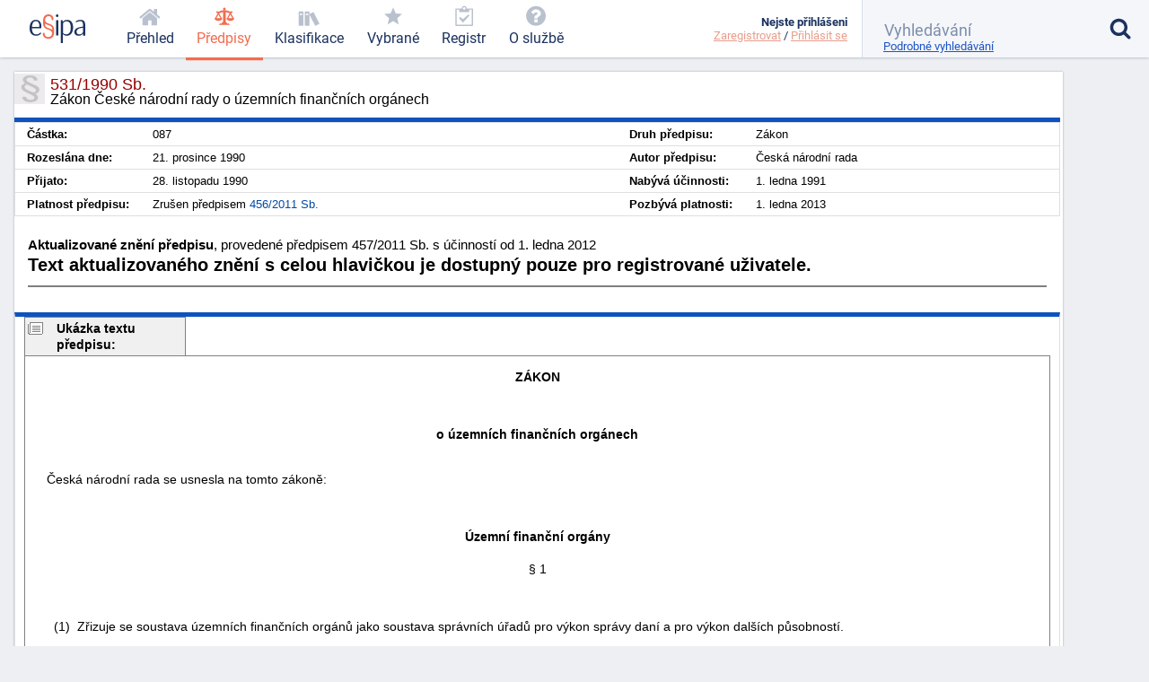

--- FILE ---
content_type: text/html; charset=utf-8
request_url: https://esipa.cz/sbirka/sbsrv.dll/sb?DR=AZ&CP=1990s531-2011s457_20120101
body_size: 5676
content:
<!DOCTYPE html>
<html data-action="Law.Show" lang="cs">
<head>
	<meta charset="utf-8">

	<title>	531/1990 Sb. - Zákon České národní rady o územních…
 | Esipa.cz</title>
	<meta name="viewport" content="width=device-width,initial-scale=1"/>
	<meta name="description" content="	Zákon České národní rady o územních finančních orgánech
">
	<meta name="robots" content="index, follow">
	<meta name="author" content="Ondřej Václavík - ondrejvaclavik.cz - ahoj@ondrejvaclavik.cz">
	<meta name="google-site-verification" content="oeWy3_BtCtJhQFMlsLVbKLB9nMoi_-QwgrJW4Vcr1uc" />

	<script>
		window.baseUrl = "";
	</script>
  <script type="module" crossorigin src="/static/index.XxGeoba4.js"></script>
  <link rel="modulepreload" crossorigin href="/static/assets/preload-helper-BhLCBprw.js">
  <link rel="stylesheet" crossorigin href="/static/style.BjtvQgcN.css">
</head>

<body class="p-law">
	<div class="app">
	<main class="app-main">

	<script type="text/javascript" src="/sbirka/js/jquery.js"></script>
	<script type="text/javascript" src="/sbirka/js/jquery-ui.js"></script>
	<script type="text/javascript" src="/sbirka/js/obsah.js?v3"></script>

	<div class="body_old block body_old_main">
		<div id="mainout">
			
    <!-- main -->
    <div id="main">          
    <script type="text/javascript">
    	$(function() {
           $("#tabs").tabs();
    	});
    </script>
    <h1 class="border">531/1990 Sb.<span>Zákon České národní rady o územních finančních orgánech</span></h1>
    <div class="cara15">
    <table class="zakon">
	      <tbody>
    	  <tr>
            <td width="10%" nowrap><strong>Částka:</strong></td>
            <td>087</td>
            <td width="10%" nowrap><strong>Druh předpisu:</strong></td>
            <td>Zákon</td>
        </tr>
        <tr>
        	<td  nowrap><strong>Rozeslána dne:</strong></td>
            <td>21. prosince 1990</td>
            <td nowrap><strong>Autor předpisu:</strong></td>
            <td>Česká národní rada</td>

        </tr>
        <tr>
        	<td nowrap><strong>Přijato:</strong></td>
            <td>28. listopadu 1990</td>
            <td nowrap><strong>Nabývá účinnosti:</strong></td>
            <td>1. ledna 1991</td>
        </tr>
        <tr>
        	<td nowrap><strong>Platnost předpisu:</strong></td>
            <td>Zrušen předpisem <a href="sb?DR=SB&amp;CP=2011s456" title="Zákon o Finanční správě České republiky" target="_blank">456/2011 Sb.</a></td>
            <td nowrap><strong>Pozbývá platnosti:</strong></td>
            <td>1. ledna 2013</td>
        </tr>
        <tr>
  
	</tbody>
</table>
<div class="clr"></div>
</div>


<div class="" id="">
<div style="font-size: 1.5em; margin: 1.5em 1em"><B>Aktualizované znění předpisu</B>, provedené předpisem 457/2011 Sb. s účinností od 1. ledna 2012<br><p><b>Text aktualizovaného znění s celou hlavičkou je dostupný pouze pro registrované uživatele.</b></p><hr noshade></div>
</div>

</div>
<script src="../js/FileSaver.js"></script>
		<script src="../js/jquery.wordexport.js"></script>
		<script type="text/javascript">
		    $(document).ready(function($) {
		        $("a.word-export").click(function(event) {
		            $("#zakon"+"_text").wordExport("1990s531");
		        });
		    });
		</script><!-- main_end --> 
   
  

			<div id="main">
				<div id="zakon_text" class="zakon_text">
					<div class="ukazkahlavicka">Ukázka textu předpisu:</div><div  class="ukazka">



<div class=Section1>

<p class=MsoNormal align=center style='text-align:center;punctuation-wrap:simple; text-autospace:none'><b><span style='color:black'>ZÁKON</span></b></p>

<p class=MsoNormal style='punctuation-wrap:simple;text-autospace:none'>&nbsp;</p>

<p class=MsoNormal align=center style='text-align:center;punctuation-wrap:simple; text-autospace:none'><b><span style='color:black'>o územních finančních orgánech</span></b></p>

<p class=MsoNormal style='punctuation-wrap:simple;text-autospace:none'><span style='color:black'><br>
 &nbsp;&nbsp;&nbsp;&nbsp;&nbsp;&nbsp;Česká národní rada se usnesla na tomto zákoně:</span></p>

<p class=MsoNormal>&nbsp;</p>

<p class=MsoNormal align=center style='text-align:center'><b><span style='color:black'>Územní finanční orgány<br>
</span></b><span style='color:black'><br>
<a name="P001"></a>§ 1</span></p>

<p class=MsoNormal>&nbsp;</p>

<p class=MsoNormal><span style='color:black'>&nbsp;&nbsp;&nbsp;&nbsp;&nbsp;&nbsp;&nbsp;&nbsp;(1)&nbsp;&nbsp;Zřizuje se soustava územních finančních orgánů jako soustava správních úřadů pro výkon správy daní a pro výkon dalších působností.</span></p>

<p class=MsoNormal>&nbsp;</p>

<p class=MsoNormal><span style='color:black'>&nbsp;&nbsp;&nbsp;&nbsp;&nbsp;&nbsp;&nbsp;&nbsp;(2)&nbsp;&nbsp;Jako součásti soustavy územních finančních orgánů se zřizují Generální finanční ředitelství, finanční ředitelství a finanční úřady (dále jen „územní finanční orgány“), které jsou správními úřady vykonávajícími svoji působnost ve vymezených územních obvodech.</span></p>

<p class=MsoNormal>&nbsp;</p>

<p class=MsoNormal><span style='color:black'>&nbsp;&nbsp;&nbsp;&nbsp;&nbsp;&nbsp;&nbsp;&nbsp;(3)&nbsp;&nbsp;Generální finanční ředitelství je podřízeno Ministerstvu financí (dále jen „ministerstvo“). Finanční ředitelství jsou podřízena Generálnímu finančnímu ředitelství. Finanční úřady jsou podřízeny finančním ředitelstvím.</span></p>

<p class=MsoNormal>&nbsp;</p>

<a name="P002"></a><p class=MsoNormal align=center style='text-align:center'><span style='color:black'>§ 2</span></p>

<p class=MsoNormal>&nbsp;</p>

<p class=MsoNormal><span style='color:black'>&nbsp;&nbsp;&nbsp;&nbsp;&nbsp;&nbsp;&nbsp;&nbsp;(1)&nbsp;&nbsp;Územní finanční orgány</span></p>

<p class=MsoNormal>&nbsp;</p>

<p class=MsoNormal style='margin-top:2.0pt;margin-right:0cm;margin-bottom:2.0pt; margin-left:32.0pt;text-indent:-20.0pt'><span style='color:black'>a)   vykonávají správu daní, včetně vyhledávací činnosti,</span></p>

<p class=MsoNormal style='margin-top:2.0pt;margin-right:0cm;margin-bottom:2.0pt; margin-left:32.0pt;text-indent:-20.0pt'><span style='color:black'>b)   vykonávají finanční kontrolu,</span></p>

<p class=MsoNormal style='margin-top:2.0pt;margin-right:0cm;margin-bottom:2.0pt; margin-left:32.0pt;text-indent:-20.0pt'><span style='color:black'>c)    provádějí řízení o přestupcích a jiných správních deliktech v oboru své působnosti,</span></p>

<p class=MsoNormal style='margin-top:2.0pt;margin-right:0cm;margin-bottom:2.0pt; margin-left:32.0pt;text-indent:-20.0pt'><span style='color:black'>d)   vykonávají kontrolu dodržování povinností stanovených zákonem o účetnictví a ukládají účetním jednotkám pokuty a povinnost odstranit protiprávní stav,</span></p></DIV><CENTER><B>. . .</B></CENTER><BR></div><div class="obsahhlavicka">Obsah předpisu:</div><div  class="obsah"><table class="tbidx"><tr><td class="tdidxname">§ 1&nbsp;&nbsp</td><td class="tdidxtitle"></td></tr><tr><td class="tdidxname">§ 2&nbsp;&nbsp</td><td class="tdidxtitle"></td></tr><tr><td class="tdidxname">§ 3 - </td><td class="tdidxtitle">Místní příslušnost</td></tr><tr><td class="tdidxname">§ 4&nbsp;&nbsp</td><td class="tdidxtitle"></td></tr><tr><td class="tdidxname">§ 5 - </td><td class="tdidxtitle">Finanční úřady</td></tr><tr><td class="tdidxname">§ 6&nbsp;&nbsp</td><td class="tdidxtitle"></td></tr><tr><td class="tdidxname">§ 7&nbsp;&nbsp</td><td class="tdidxtitle"></td></tr><tr><td class="tdidxname">§ 8 - </td><td class="tdidxtitle">Finanční ředitelství</td></tr><tr><td class="tdidxname">§ 9&nbsp;&nbsp</td><td class="tdidxtitle"></td></tr><tr><td class="tdidxname">§ 10&nbsp;&nbsp</td><td class="tdidxtitle"></td></tr><tr><td class="tdidxname">§ 11&nbsp;&nbsp</td><td class="tdidxtitle"></td></tr><tr><td class="tdidxname">§ 12 - </td><td class="tdidxtitle">Práva a povinnosti pracovníků územních finančních orgánů</td></tr><tr><td class="tdidxname">§ 13&nbsp;&nbsp</td><td class="tdidxtitle"></td></tr><tr><td class="tdidxname">§ 14 - </td><td class="tdidxtitle">Povinnosti poplatníků, plátců daní a příjemců dotací</td></tr><tr><td class="tdidxname">§ 15 - </td><td class="tdidxtitle">Řízení před územními finančními orgány</td></tr><tr><td class="tdidxname">§ 16 - </td><td class="tdidxtitle">Přechodná a závěrečná ustanovení</td></tr><tr><td class="tdidxname">§ 17&nbsp;&nbsp</td><td class="tdidxtitle"></td></tr><tr><td class="tdidxname">§ 18&nbsp;&nbsp</td><td class="tdidxtitle"></td></tr></table></div>
					
				</div>
			</div>
		</div>

		<div class="nodisplay" id="infomessage">
			<div class="closebtn" onclick="zavriinfomess()">Zavřít</div>
			<div id="infomessagein">
			</div>
		</div>
	</div>

	</main>


	<header class='app-header'>
		<a href="/prehled-funkci" title='Esipa.cz - přehled o zákonech, vyhláškách, normách a klasifikacích (ISO 9001, ISO 14001, ISO 45001, ISO 27001, ISO 13485, ISO 50001, CZ-NACE)'>
			<svg class='logo' viewBox="0 0 1815 937">
				<style>
					.primary { fill: #1b325f }
					.secondary { fill: #f26c4f }
					.light { fill: #9cc4e4 }
				</style>

				<path d="M384.43 403.94C384.43 422.93 384.43 429.93 379.4 451.92C379.4 451.92 74.96 451.92 74.96 451.92C74.96 451.92 74.96 470.92 74.96 470.92C79.98 581.89 120.17 654.87 221.65 654.87C265.86 654.87 313.09 637.87 352.27 589.89C352.27 589.89 380.41 613.88 380.41 613.88C335.19 679.86 267.87 697.86 212.61 697.86C121.18 697.86 34.76 657.87 6.63 529.9C2.61 510.91 -0.4 472.92 -0.4 470.92C-0.4 470.92 -0.4 424.93 -0.4 424.93C7.64 279.97 74.96 179 204.57 179C350.26 179 384.43 305.96 384.43 403.94zM317.11 386.94C317.11 388.94 317.11 401.94 316.1 409.94C316.1 409.94 76.97 409.94 76.97 409.94C76.97 409.94 76.97 403.94 76.97 403.94C85 321.96 102.08 221.99 204.57 221.99C306.05 221.99 317.11 328.96 317.11 386.94z" class="primary" fill-rule="evenodd"></path>

				<path d="M777.67 156.97C777.67 178.97 770.64 191.96 748.53 191.96C741.5 191.96 729.44 189.96 723.41 180.97C718.39 171.97 719.39 160.97 718.39 151.97C718.39 146.98 717.38 140.98 716.38 136.98C704.32 75.99 661.11 58 617.91 58C537.53 58 504.37 117.98 504.37 181.97C504.37 240.95 538.53 270.94 615.9 297.93C671.16 316.93 752.55 338.92 781.69 410.9C784.7 419.9 795.75 453.89 795.75 469.89C795.75 469.89 795.75 623.85 795.75 623.85C786.71 751.81 702.31 796.8 612.89 796.8C554.61 796.8 481.26 776.8 442.07 696.83C440.06 691.83 437.05 685.83 436.04 680.83C432.03 668.83 429.01 646.84 429.01 644.84C429.01 644.84 429.01 624.85 429.01 624.85C434.04 604.85 444.08 601.85 459.15 601.85C466.19 601.85 480.26 603.85 484.27 612.85C489.3 622.85 488.29 638.84 490.3 649.84C503.36 721.82 558.63 739.82 606.86 739.82C664.13 739.82 723.41 713.82 730.44 629.84C730.44 629.84 730.44 607.85 730.44 607.85C729.44 603.85 727.43 597.85 727.43 593.85C723.41 554.87 670.16 519.87 637 508.88C624.94 504.88 610.88 499.88 598.82 494.88C552.6 477.89 483.27 455.89 456.14 392.91C453.13 385.91 450.11 377.91 448.1 369.92C445.09 356.92 442.07 332.93 442.07 330.93C442.07 330.93 442.07 172.97 442.07 172.97C449.11 47 529.49 1.01 615.9 1.01C713.36 1.01 777.67 60 777.67 156.97zM554.61 329.93C613.89 356.92 712.36 372.91 729.44 435.9C730.44 439.9 737.48 465.89 737.48 470.89C737.48 470.89 737.48 509.88 737.48 509.88C725.42 495.88 711.35 486.88 699.3 480.89C636 447.89 530.49 435.9 509.39 370.91C509.39 368.92 501.36 337.92 501.36 333.92C501.36 333.92 501.36 294.94 501.36 294.94C517.43 311.93 536.52 321.93 554.61 329.93z" class="secondary" fill-rule="evenodd"></path>

				<path d="M934 189C934 189 934 688 934 688C934 688 862 688 862 688C862 688 862 189 862 189C862 189 934 189 934 189z" class="primary big" fill-rule="evenodd"></path>

				<path d="M940 44C940 70 923 87 898 87C872 87 857 66 857 44C857 19 874 2 898 2C927 2 940 19 940 44z" class="primary big" fill-rule="evenodd"></path>

				<path d="M1409 343C1412 360 1417 392 1417 395C1417 395 1417 455 1417 455C1408 597 1342 697 1215 697C1174 697 1128 689 1089 651C1089 651 1088 650 1086 650C1086 650 1086 938 1086 938C1086 938 1015 938 1015 938C1015 938 1015 188 1015 188C1015 188 1074 188 1074 188C1074 188 1083 249 1083 249C1127 192 1177 180 1226 180C1311 180 1385 228 1409 343zM1334 346C1337 361 1341 392 1341 395C1341 395 1341 461 1341 461C1333 577 1295 650 1192 650C1160 650 1131 644 1098 618C1094 614 1087 609 1087 607C1087 607 1087 294 1087 294C1121 240 1161 228 1202 228C1266 228 1316 254 1334 346z" class="primary big" fill-rule="evenodd"></path>

				<path d="M1674 180C1685 181 1696 182 1707 184C1714 185 1722 188 1730 190C1734 192 1741 195 1747 197C1791 213 1812 283 1812 315C1812 315 1812 698 1812 698C1812 698 1741 698 1741 698C1741 698 1741 630 1741 630C1699 685 1649 697 1602 697C1556 697 1497 687 1467 624C1463 614 1459 594 1459 592C1459 592 1459 559 1459 559C1461 543 1466 526 1475 511C1501 465 1550 443 1588 430C1637 413 1688 404 1741 400C1741 400 1741 318 1741 318C1735 237 1696 222 1640 222C1598 222 1559 236 1515 264C1515 264 1508 227 1508 227C1508 226 1509 224 1510 223C1550 198 1605 179 1648 179C1650 179 1651 180 1674 180zM1740 436C1740 436 1740 582 1740 582C1707 639 1666 654 1625 654C1596 654 1556 648 1539 606C1536 598 1533 583 1533 581C1533 581 1533 552 1533 552C1552 455 1665 447 1733 436C1733 436 1740 436 1740 436z"  class="primary big" fill-rule="evenodd"></path>

				<path d="M1157 909C1157 919 1150 923 1144 923C1135 923 1132 916 1132 910C1132 903 1135 897 1144 897C1153 897 1157 903 1157 909z" class="light" fill-rule="evenodd"></path>
			</svg>
		</a>

			<nav class="app-nav">
				<a href="/prehled" class="minor">
					<span class="icon icon-home"></span>
					<span class="text">Přehled</span>
				</a>
				<a href="/zakony" class="important selected">
					<span class="icon icon-law"></span>
					<span class="text">Předpisy</span>
				</a>
				<a href="/klasifikace" class="important">
					<span class="icon icon-books"></span>
					<span class="text">Klasifikace</span>
				</a>
				<a href='/sbirka/sbsrv.dll/sezn?DR=NRT&NR=VYBR' class="important">
					<span class="icon icon-star"></span>
					<span class="text">Vybrané</span>
				</a>
				<a href='/sbirka/sbsrv.dll/sezn?DR=NRT&amp;NR=REG'>
					<span class="icon icon-clipboard"></span>
					<span class="text">Registr</span>
				</a>
				<a href="/o-sluzbe/" class="minor">
					<span class="icon icon-question-circle"></span>
					<span class="text">O službě</span>
				</a>
			</nav>

		<div class="spacer"></div>

		<a href="#" class="toggle toggle-nav">
			<em class="icon icon-menu"></em>
			<span class="text">MENU</span>
		</a>

		<a href="#" class="toggle toggle-user">
			<em class="icon icon-user"></em>
			<span class="status inactive"></span>
		</a>

		<div class='user'>
			<div class="menu">
					<b>Nejste přihlášeni</b>
					<div class='links'>
						<a href="/uzivatel/registrace">Zaregistrovat</a> /
						<a href="/uzivatel/prihlaseni">Přihlásit se</a>
					</div>
			</div>
		</div>

		<form class="app-search" method='get' action='/vyhledavani'>
			<input class="sb-search-input" placeholder="Vyhledávání" type="search" value="" name="search">
			<input type="submit" value="">
			<input type="hidden" name="do" value="searchForm-form-submit">
			<input type="hidden" name="simple" value="1">

			<span class="icon icon-search"></span>
			<a href="/vyhledavani?showDetail=1">Podrobné vyhledávání</a>

			<div class="app-search__popup">
				<a href="/vyhledavani"
					style="    display: block;
position: relative;
left: 0;
top: 0;
padding: 0;"
				>Podrobné vyhledávání</a>

				<h2>Vyhledání konkrétního předpisu</h2>
				<p>
					K vyhledání konkrétního předpisu stačí zadat <b>číslo/rok</b>. (Např. 14/2000)
				</p>
				<h2>Fulltextové vyhledávání</h2>
				<p>
					Zadejte vhodně vybraná klíčová slova. Zadání může být v následujícíh tvarech:
				</p>
				<ul>
					<li><b>náhrady škody</b>: pokud zadáte více slov, najde všechny stránky, kde se vyskytují alespoň jedno ze zadaných slov. Na pořadí slov však nezáleží.</li>
					<li><b>+náhrady</b>: každé slovo, které předchází znaménko plus, se musí na stránce nacházet.</li>
					<li><b>-náhrady</b>: každé slovo, které předchází znaménko mínus, se nesmí na stránce nacházet.</li>
					<li><b>"náhradě škod"</b>: řetězec uzavřený v uvozovkách bude vyhledán přesně tak, jak je zadán. Tj. budou vyhledány jen stránky, kde se vyskytují obě slova přesně za sebou.</li>
				</ul>
				<p>Jednotlivá pravidla lze libovolně kombinovat.</p>
			</div>
		</form>
	</header>
	<footer class="app-footer">
	<span class="copyright">
		© ESIPA s.r.o. 2002-2026
	</span>

	<a href="//esipa.cz/sbirka/sbsrv.dll/navig?pos=podminky" title="Podmínky užití">Podmínky užití</a>
	</footer>
	</div>

	<div class="app-wrapper"></div>

<script defer src="https://static.cloudflareinsights.com/beacon.min.js/vcd15cbe7772f49c399c6a5babf22c1241717689176015" integrity="sha512-ZpsOmlRQV6y907TI0dKBHq9Md29nnaEIPlkf84rnaERnq6zvWvPUqr2ft8M1aS28oN72PdrCzSjY4U6VaAw1EQ==" data-cf-beacon='{"version":"2024.11.0","token":"df91a5c6f75844389a9cb842ac5a7184","r":1,"server_timing":{"name":{"cfCacheStatus":true,"cfEdge":true,"cfExtPri":true,"cfL4":true,"cfOrigin":true,"cfSpeedBrain":true},"location_startswith":null}}' crossorigin="anonymous"></script>
</body>
</html>
